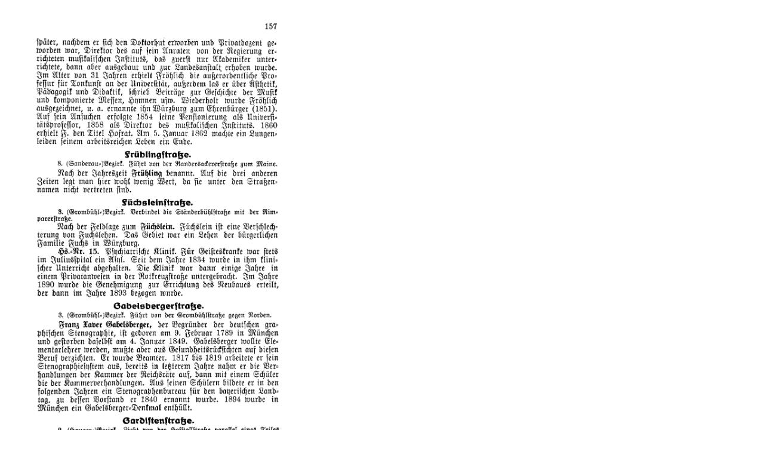

--- FILE ---
content_type: text/html;charset=UTF-8
request_url: http://vb.uni-wuerzburg.de/ub/print.html?page=124645765/157
body_size: 2999
content:
<?xml version="1.0" encoding="UTF-8" ?>
<!DOCTYPE html
     PUBLIC "-//W3C//DTD XHTML 1.0 Transitional//EN"
     "http://www.w3.org/TR/xhtml1/DTD/xhtml1-transitional.dtd">     
<html xmlns="http://www.w3.org/1999/xhtml" xml:lang="en" lang="en">
<head>
	<meta http-equiv="Content-Type" content="text/html; charset=UTF-8" />
	
	<base href="http://vb.uni-wuerzburg.de/ub/" />
	<link rel="shortcut icon" href="fileadmin/sysimages/favicon.ico" />
	<link rel="icon" href="fileadmin/sysimages/favicon.ico" />
	<link href="css/stylesheet_print.css" type="text/css" rel="stylesheet" media="print" />
	<link rel="stylesheet" type="text/css" href="foliomagnifier/FolioMagnifier.css" />
	<link rel="stylesheet" type="text/css" href="leselupe/Leselupe.css" />

	<style type="text/css" media="screen">
	<!--		
	#menu_links a.current, #menu_links a.current:link, #menu_links a.current:visited { background-color: #063d79; color: #ffffff; }
	#mainnav { background-color: #696969; }
	#mainnav a:active, #mainnav a:hover, #mainnav a.active, #mainnav a.active:link, 
	#mainnav a.current, #mainnav a.current:link, #mainnav a.current:visited {background-color: #063d79; color: #ffffff;}
	-->
	</style>

	<title></title>
	<meta name="generator" content="Franconica CMS" />

	<script type="text/javascript" src="js/javascript_93077bb238.js"></script>
</head>
<body style="background-repeat:no-repeat;">

<div id="upperLeftAbsolutePosition" class="menu"><div style="border: 0px">
	<div style="border: 0px">
								<img class="picturerahmen"
									src="books/30nz97959m5332_124645760/folio-std/DE-20__30_NZ_97959_M533_2__0157__0157.jpg">
								</div>
							<br />
							30/NZ 97959 M533(2), Seite 157<br />
							<a href="http://www.bibliothek.uni-wuerzburg.de/" target="_blank">&copy;
								Universitätsbibliothek Würzburg</a>
						</div>

<br>
<script language='JavaScript'>
			var whoami = navigator.userAgent.toLowerCase(); //use lower case name
			var my_version = parseInt(navigator.appVersion); //get version
			var is_ie = (whoami.indexOf("msie") != -1); //does name contain 'msie'?
			var is_ie3 = (is_ie && (my_version < 4)); //is it version 3?

			if (is_ie3) {
				Javascript: window.print();
			} else if (is_ie) {
				// IE supports print preview and the script below invokes it.
				printpreview();
			} else {
				// For other browsers - only normal print screen.
				Javascript: window.print();
			}
			function printpreview() {
				var OLECMDID = 7;
				/* OLECMDID values:
				 * 6 - print
				 * 7 - print preview
				 * 1 - open window
				 * 4 - Save As
				 */
				var PROMPT = 1; // 2 DONTPROMPTUSER 
				var WebBrowser = '<OBJECT ID="WebBrowser1" WIDTH=0 HEIGHT=0 CLASSID="CLSID:8856F961-340A-11D0-A96B-00C04FD705A2"></OBJECT>';
				document.body.insertAdjacentHTML('beforeEnd', WebBrowser);
				WebBrowser1.ExecWB(OLECMDID, PROMPT);
				WebBrowser1.outerHTML = "";
			}
		</script>
	</div>

</body>
</html>
